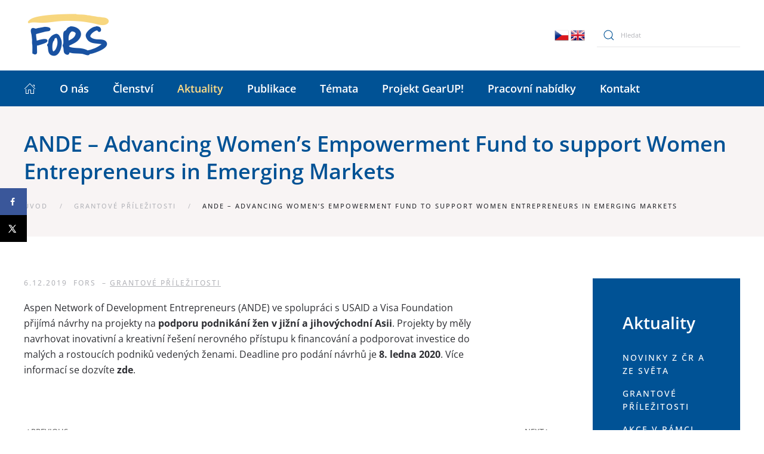

--- FILE ---
content_type: application/javascript
request_url: https://fors.cz/2022/wp-content/themes/yootheme/vendor/yootheme/theme-analytics/app/analytics.min.js?ver=2.7.22
body_size: 190
content:
/*! YOOtheme Pro v2.7.22 | https://yootheme.com */
(function(){"use strict";function o(n,a){a===void 0&&(a={}),t("js",new Date),t("config",n,a),e("https://www.googletagmanager.com/gtag/js?id="+n)}function t(){var n=window,a=n.dataLayer;a||(a=window.dataLayer=[]),a.push(arguments)}function e(n){var a=document.createElement("script");a.src=n,a.async=!0,document.head.appendChild(a)}(window.$load=window.$load||[]).push(function(n,a){var i=n.google_analytics,c=n.google_analytics_anonymize;o(i,{anonymize_ip:c}),a()})})();
